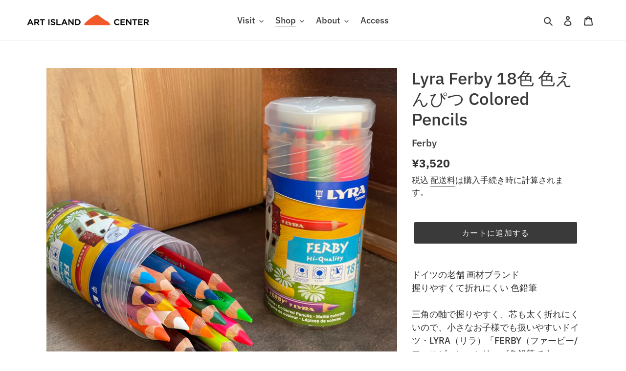

--- FILE ---
content_type: text/css
request_url: https://artisland.jp/cdn/shop/t/1/assets/foonav.icons.css?v=113078361980108702571690203187
body_size: -560
content:
@font-face{font-family:foonav;src:url(foonav.eot);src:url(foonav.eot?#iefix) format("embedded-opentype"),url(foonav.ttf) format("truetype"),url(foonav.woff) format("woff"),url(foonav.svg#foonav) format("svg");font-weight:400;font-style:normal}.fon-icon{font-family:foonav;font-style:normal;font-weight:400;font-variant:normal;text-transform:none;line-height:1;-webkit-font-smoothing:antialiased;-moz-osx-font-smoothing:grayscale}.fon-icon-menu:before{content:"\e2af"}.fon-icon-expand:before{content:"\e376"}.fon-icon-back:before{content:"\e3bf"}.fon-icon-top:before{content:"\e3b9"}.fon-icon-home:before{content:"\e002"}
/*# sourceMappingURL=/cdn/shop/t/1/assets/foonav.icons.css.map?v=113078361980108702571690203187 */
